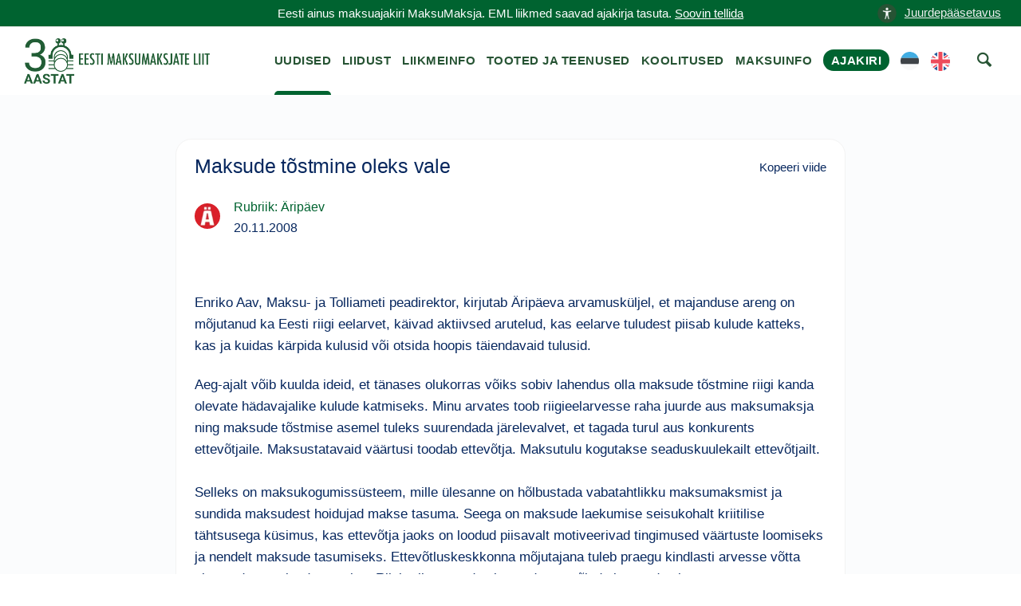

--- FILE ---
content_type: text/html; charset=UTF-8
request_url: https://maksumaksjad.ee/maksu-uudised/maksude-tostmine-oleks-vale/
body_size: 7505
content:
<!doctype html><html lang="et"><head><meta charset="utf-8"><meta http-equiv="x-ua-compatible" content="ie=edge"><meta name="viewport" content="width=device-width, initial-scale=1"><meta name='robots' content='index, follow, max-image-preview:large, max-snippet:-1, max-video-preview:-1' /> <script id="cookieyes" type="text/javascript" src="https://cdn-cookieyes.com/client_data/4ffc9915a7aab6c4a3d4757a/script.js"></script> <title>Maksude tõstmine oleks vale - Maksumaksja Portaal</title><meta name="description" content="Enriko Aav, Maksu- ja Tolliameti peadirektor, kirjutab Äripäeva arvamusküljel, et majanduse areng on mõjutanud ka Eesti riigi eelarvet, käivad aktiivsed arutelud, kas eelarve tuludest piisab kulude katteks, kas ja kuidas kärpida kulusid või otsida hoopis täiendavaid tulusid." /><link rel="canonical" href="https://maksumaksjad.ee/maksu-uudised/maksude-tostmine-oleks-vale/" /><meta property="og:locale" content="et_EE" /><meta property="og:type" content="article" /><meta property="og:title" content="Maksude tõstmine oleks vale" /><meta property="og:description" content="Enriko Aav, Maksu- ja Tolliameti peadirektor, kirjutab Äripäeva arvamusküljel, et majanduse areng on mõjutanud ka Eesti riigi eelarvet, käivad aktiivsed arutelud, kas eelarve tuludest piisab kulude katteks, kas ja kuidas kärpida kulusid või otsida hoopis täiendavaid tulusid." /><meta property="og:url" content="https://maksumaksjad.ee/maksu-uudised/maksude-tostmine-oleks-vale/" /><meta property="og:site_name" content="Maksumaksja Portaal" /><meta property="article:published_time" content="2008-11-20T07:23:44+00:00" /><meta property="article:modified_time" content="2020-09-02T12:42:31+00:00" /><meta property="og:image" content="https://maksumaksjad.ee/wp-content/uploads/2020/05/avatar-eml.png" /><meta property="og:image:width" content="200" /><meta property="og:image:height" content="200" /><meta property="og:image:type" content="image/png" /><meta name="author" content="Hiie" /><meta name="twitter:card" content="summary_large_image" /><meta name="twitter:label1" content="Written by" /><meta name="twitter:data1" content="Hiie" /><meta name="twitter:label2" content="Est. reading time" /><meta name="twitter:data2" content="1 minut" /> <script type="application/ld+json" class="yoast-schema-graph">{"@context":"https://schema.org","@graph":[{"@type":"Article","@id":"https://maksumaksjad.ee/maksu-uudised/maksude-tostmine-oleks-vale/#article","isPartOf":{"@id":"https://maksumaksjad.ee/maksu-uudised/maksude-tostmine-oleks-vale/"},"author":{"name":"Hiie","@id":"https://maksumaksjad.ee/#/schema/person/6638b4bc27d070ee689ad0297ffdb33a"},"headline":"Maksude tõstmine oleks vale","datePublished":"2008-11-20T07:23:44+00:00","dateModified":"2020-09-02T12:42:31+00:00","mainEntityOfPage":{"@id":"https://maksumaksjad.ee/maksu-uudised/maksude-tostmine-oleks-vale/"},"wordCount":221,"commentCount":0,"publisher":{"@id":"https://maksumaksjad.ee/#organization"},"articleSection":["Äripäev","Maksuteemad ajakirjanduses"],"inLanguage":"et","potentialAction":[{"@type":"CommentAction","name":"Comment","target":["https://maksumaksjad.ee/maksu-uudised/maksude-tostmine-oleks-vale/#respond"]}]},{"@type":"WebPage","@id":"https://maksumaksjad.ee/maksu-uudised/maksude-tostmine-oleks-vale/","url":"https://maksumaksjad.ee/maksu-uudised/maksude-tostmine-oleks-vale/","name":"Maksude tõstmine oleks vale - Maksumaksja Portaal","isPartOf":{"@id":"https://maksumaksjad.ee/#website"},"datePublished":"2008-11-20T07:23:44+00:00","dateModified":"2020-09-02T12:42:31+00:00","description":"Enriko Aav, Maksu- ja Tolliameti peadirektor, kirjutab Äripäeva arvamusküljel, et majanduse areng on mõjutanud ka Eesti riigi eelarvet, käivad aktiivsed arutelud, kas eelarve tuludest piisab kulude katteks, kas ja kuidas kärpida kulusid või otsida hoopis täiendavaid tulusid.","breadcrumb":{"@id":"https://maksumaksjad.ee/maksu-uudised/maksude-tostmine-oleks-vale/#breadcrumb"},"inLanguage":"et","potentialAction":[{"@type":"ReadAction","target":["https://maksumaksjad.ee/maksu-uudised/maksude-tostmine-oleks-vale/"]}]},{"@type":"BreadcrumbList","@id":"https://maksumaksjad.ee/maksu-uudised/maksude-tostmine-oleks-vale/#breadcrumb","itemListElement":[{"@type":"ListItem","position":1,"name":"Avaleht","item":"https://maksumaksjad.ee/"},{"@type":"ListItem","position":2,"name":"Maksu-uudised","item":"https://maksumaksjad.ee/maksu-uudised/"},{"@type":"ListItem","position":3,"name":"Maksude tõstmine oleks vale"}]},{"@type":"WebSite","@id":"https://maksumaksjad.ee/#website","url":"https://maksumaksjad.ee/","name":"Maksumaksja Portaal","description":"Kindlus maksuasjades!","publisher":{"@id":"https://maksumaksjad.ee/#organization"},"potentialAction":[{"@type":"SearchAction","target":{"@type":"EntryPoint","urlTemplate":"https://maksumaksjad.ee/?s={search_term_string}"},"query-input":{"@type":"PropertyValueSpecification","valueRequired":true,"valueName":"search_term_string"}}],"inLanguage":"et"},{"@type":"Organization","@id":"https://maksumaksjad.ee/#organization","name":"Eesti Maksumaksjate Liit","url":"https://maksumaksjad.ee/","logo":{"@type":"ImageObject","inLanguage":"et","@id":"https://maksumaksjad.ee/#/schema/logo/image/","url":"https://maksumaksjad.ee/wp-content/uploads/2020/05/avatar-eml.png","contentUrl":"https://maksumaksjad.ee/wp-content/uploads/2020/05/avatar-eml.png","width":200,"height":200,"caption":"Eesti Maksumaksjate Liit"},"image":{"@id":"https://maksumaksjad.ee/#/schema/logo/image/"}}]}</script> <link rel='dns-prefetch' href='//www.googletagmanager.com' /><link rel='dns-prefetch' href='//www.google.com' /><link data-optimized="2" rel="stylesheet" href="https://maksumaksjad.ee/wp-content/litespeed/css/4c0b4fd671594960c84fd44b68d1c400.css?ver=960fe" /> <script type="text/javascript" src="https://www.googletagmanager.com/gtag/js?id=G-02BVJN71WM" id="google_gtagjs-js" async></script> <script type="text/javascript" id="google_gtagjs-js-after">/*  */
window.dataLayer = window.dataLayer || [];function gtag(){dataLayer.push(arguments);}
gtag("set","linker",{"domains":["maksumaksjad.ee"]});
gtag("js", new Date());
gtag("set", "developer_id.dZTNiMT", true);
gtag("config", "G-02BVJN71WM", {"googlesitekit_post_type":"post"});
/*  */</script> <script type="text/javascript" src="https://maksumaksjad.ee/wp-includes/js/jquery/jquery.min.js?ver=3.7.1" id="jquery-core-js"></script> <script type="text/javascript" src="https://maksumaksjad.ee/wp-includes/js/jquery/jquery-migrate.min.js?ver=3.4.1" id="jquery-migrate-js"></script> <script type="text/javascript" src="https://maksumaksjad.ee/wp-content/plugins/advanced-custom-fields-pro/assets/inc/select2/4/select2.full.min.js?ver=4.0.13" id="select2-js"></script> <script type="text/javascript" src="https://maksumaksjad.ee/wp-includes/js/jquery/ui/core.min.js?ver=1.13.3" id="jquery-ui-core-js"></script> <script type="text/javascript" src="https://maksumaksjad.ee/wp-includes/js/jquery/ui/datepicker.min.js?ver=1.13.3" id="jquery-ui-datepicker-js"></script> <script type="text/javascript" id="jquery-ui-datepicker-js-after">/*  */
jQuery(function(jQuery){jQuery.datepicker.setDefaults({"closeText":"Sulge","currentText":"T\u00e4na","monthNames":["jaanuar","veebruar","m\u00e4rts","aprill","mai","juuni","juuli","august","september","oktoober","november","detsember"],"monthNamesShort":["jaan.","veebr.","m\u00e4rts","apr.","mai","juuni","juuli","aug.","sept.","okt.","nov.","dets."],"nextText":"J\u00e4rgmised","prevText":"Eelmine","dayNames":["P\u00fchap\u00e4ev","Esmasp\u00e4ev","Teisip\u00e4ev","Kolmap\u00e4ev","Neljap\u00e4ev","Reede","Laup\u00e4ev"],"dayNamesShort":["P","E","T","K","N","R","L"],"dayNamesMin":["P","E","T","K","N","R","L"],"dateFormat":"dd\/mm\/yy","firstDay":1,"isRTL":false});});
/*  */</script> <script type="text/javascript" src="https://maksumaksjad.ee/wp-content/plugins/advanced-custom-fields-pro/assets/inc/timepicker/jquery-ui-timepicker-addon.min.js?ver=1.6.1" id="acf-timepicker-js"></script> <script type="text/javascript" src="https://maksumaksjad.ee/wp-includes/js/jquery/ui/mouse.min.js?ver=1.13.3" id="jquery-ui-mouse-js"></script> <script type="text/javascript" src="https://maksumaksjad.ee/wp-includes/js/jquery/ui/draggable.min.js?ver=1.13.3" id="jquery-ui-draggable-js"></script> <script type="text/javascript" src="https://maksumaksjad.ee/wp-includes/js/jquery/ui/slider.min.js?ver=1.13.3" id="jquery-ui-slider-js"></script> <script type="text/javascript" src="https://maksumaksjad.ee/wp-includes/js/jquery/jquery.ui.touch-punch.js?ver=0.2.2" id="jquery-touch-punch-js"></script> <script type="text/javascript" src="https://maksumaksjad.ee/wp-admin/js/iris.min.js?ver=1.0.7" id="iris-js"></script> <script type="text/javascript" src="https://maksumaksjad.ee/wp-includes/js/dist/hooks.min.js?ver=4d63a3d491d11ffd8ac6" id="wp-hooks-js"></script> <script type="text/javascript" src="https://maksumaksjad.ee/wp-includes/js/dist/i18n.min.js?ver=5e580eb46a90c2b997e6" id="wp-i18n-js"></script> <script type="text/javascript" id="wp-i18n-js-after">/*  */
wp.i18n.setLocaleData( { 'text direction\u0004ltr': [ 'ltr' ] } );
/*  */</script> <script type="text/javascript" id="wp-color-picker-js-translations">/*  */
( function( domain, translations ) {
	var localeData = translations.locale_data[ domain ] || translations.locale_data.messages;
	localeData[""].domain = domain;
	wp.i18n.setLocaleData( localeData, domain );
} )( "default", {"translation-revision-date":"2024-05-26 18:48:45+0000","generator":"GlotPress\/4.0.1","domain":"messages","locale_data":{"messages":{"":{"domain":"messages","plural-forms":"nplurals=2; plural=n != 1;","lang":"et_EE"},"Clear color":["Kustuta v\u00e4rv"],"Select default color":["Vali vaikimisi v\u00e4rvus"],"Color value":["V\u00e4rvikood"],"Select Color":["Vali v\u00e4rv"],"Clear":["T\u00fchjenda"],"Default":["Vaikimisi"]}},"comment":{"reference":"wp-admin\/js\/color-picker.js"}} );
/*  */</script> <script type="text/javascript" src="https://maksumaksjad.ee/wp-admin/js/color-picker.min.js?ver=dba76dcd503d738c746dd633b49714b4" id="wp-color-picker-js"></script> <script type="text/javascript" src="https://maksumaksjad.ee/wp-content/plugins/advanced-custom-fields-pro/assets/inc/color-picker-alpha/wp-color-picker-alpha.js?ver=3.0.0" id="acf-color-picker-alpha-js"></script> <link rel="https://api.w.org/" href="https://maksumaksjad.ee/wp-json/" /><link rel="alternate" title="JSON" type="application/json" href="https://maksumaksjad.ee/wp-json/wp/v2/posts/35766" /><link rel='shortlink' href='https://maksumaksjad.ee/?p=35766' /><link rel="alternate" title="oEmbed (JSON)" type="application/json+oembed" href="https://maksumaksjad.ee/wp-json/oembed/1.0/embed?url=https%3A%2F%2Fmaksumaksjad.ee%2Fmaksu-uudised%2Fmaksude-tostmine-oleks-vale%2F" /><link rel="alternate" title="oEmbed (XML)" type="text/xml+oembed" href="https://maksumaksjad.ee/wp-json/oembed/1.0/embed?url=https%3A%2F%2Fmaksumaksjad.ee%2Fmaksu-uudised%2Fmaksude-tostmine-oleks-vale%2F&#038;format=xml" /><meta name="generator" content="Site Kit by Google 1.165.0" /><div id="fb-root"></div> <script>(function(d, s, id) {
        var js, fjs = d.getElementsByTagName(s)[0];
        if (d.getElementById(id)) return;
        js = d.createElement(s); js.id = id;
        js.src = "https://connect.facebook.net/et_EE/sdk.js#xfbml=1&version=v3.0";
        fjs.parentNode.insertBefore(js, fjs);
      }(document, 'script', 'facebook-jssdk'));</script> <link rel="icon" href="https://maksumaksjad.ee/wp-content/uploads/2019/09/cropped-eml-favicon-1-150x150.png" sizes="32x32" /><link rel="icon" href="https://maksumaksjad.ee/wp-content/uploads/2019/09/cropped-eml-favicon-1-300x300.png" sizes="192x192" /><link rel="apple-touch-icon" href="https://maksumaksjad.ee/wp-content/uploads/2019/09/cropped-eml-favicon-1-300x300.png" /><meta name="msapplication-TileImage" content="https://maksumaksjad.ee/wp-content/uploads/2019/09/cropped-eml-favicon-1-300x300.png" /></head><body class="wp-singular post-template-default single single-post postid-35766 single-format-standard wp-theme-eml maksude-tostmine-oleks-vale sidebar-primary">
<!--[if IE]><div class="alert alert-warning">
You are using an <strong>outdated</strong> browser. Please <a href="http://browsehappy.com/">upgrade your browser</a> to improve your experience.</div>
<![endif]-->
<a href="#" title="top of the page" id="start"></a><section class="border--bottom space--xxs s-notice"><div class="container"><div class="row">
<a href="#" class="link" aria-label="accessibility-info" data-notification-link="accessibility-notification-info" style="position: absolute;right: -3%;"><span><img alt="icon" src="https://maksumaksjad.ee/wp-content/uploads/2023/10/accessability.png" style="width: 24px;height: 24px;margin-right: 10px;">Juurdepääsetavus</span></a><div class="col-md-12 text-center">
<span class="block--xs">Eesti ainus maksuajakiri MaksuMaksja. EML liikmed saavad ajakirja tasuta.                <a href="https://maksumaksjad.ee/tooted-ja-teenused/ajakirja-maksumaksja-tellimine/">Soovin tellida</a>                </span></div></div></div></section><div class="nav-container "><div class="bar bar--sm visible-xs visible-sm"><div class="container"><div class="row"><div class="col-lg-3 col-md-3 col-sm-6 col-6">
<a href="https://maksumaksjad.ee/">
<img class="logo logo-dark" alt="logo" src="https://maksumaksjad.ee/wp-content/themes/eml/assets/img/eml-logo-30.png">
</a></div><div class="col-lg-9 col-md-9 col-sm-6 col-6 text-right">
<a href="#" title="menu" alt="menu-toggle" class="hamburger-toggle" data-toggle-class="#menu1;hidden-xs hidden-sm">
<i class="icon icon--sm stack-interface stack-menu"></i>
</a></div></div></div></div><nav id="menu1" class="bar bar--sm bar-1 hidden-xs hidden-sm"><div class="container"><div class="row"><div class="col-lg-3 col-md-2 hidden-xs hidden-sm d-flex align-items-center"><div class="bar__module">
<a href="https://maksumaksjad.ee/">
<img class="logo logo-dark" alt="logo" src="https://maksumaksjad.ee/wp-content/themes/eml/assets/img/eml-logo-30.png" style="top:0px;">
<img class="logo logo-light" alt="logo" src="https://maksumaksjad.ee/wp-content/themes/eml/assets/img/eml-logo-30.png">
</a></div></div><div class="col-lg-9 col-md-12 text-right text-left-xs text-left-sm"><div class="bar__module"><div class="menu-peamenuu-container"><ul id="menu-peamenuu" class="menu-horizontal text-left"><li id="menu-item-22" class="menu-item menu-item-type-post_type menu-item-object-page current_page_parent menu-item-22 "><a href="https://maksumaksjad.ee/maksu-uudised/">Uudised</a></li><li id="menu-item-23" class="menu-item menu-item-type-post_type menu-item-object-page menu-item-23 "><a href="https://maksumaksjad.ee/liidust/">Liidust</a></li><li id="menu-item-24" class="menu-item menu-item-type-post_type menu-item-object-page menu-item-24 "><a href="https://maksumaksjad.ee/liikmeinfo/">Liikmeinfo</a></li><li id="menu-item-25" class="menu-item menu-item-type-post_type menu-item-object-page menu-item-25 "><a href="https://maksumaksjad.ee/tooted-ja-teenused/">Tooted ja teenused</a></li><li id="menu-item-100" class="menu-item menu-item-type-post_type menu-item-object-page menu-item-100 "><a href="https://maksumaksjad.ee/koolitused/">Koolitused</a></li><li id="menu-item-1306" class="menu-item menu-item-type-post_type menu-item-object-page menu-item-1306 "><a href="https://maksumaksjad.ee/maksuinfo/">Maksuinfo</a></li><li id="menu-item-55171" class="magazine menu-item menu-item-type-post_type menu-item-object-page menu-item-55171 "><a href="https://maksumaksjad.ee/ajakiri/">Ajakiri</a></li><li id="menu-item-61200-et" class="lang-item lang-item-255 lang-item-et current-lang lang-item-first menu-item menu-item-type-custom menu-item-object-custom menu-item-61200-et "><a href="https://maksumaksjad.ee/maksu-uudised/maksude-tostmine-oleks-vale/" hreflang="et" lang="et"><img src="/wp-content/polylang/et.svg" alt="EST" /></a></li><li id="menu-item-61200-en" class="lang-item lang-item-258 lang-item-en no-translation menu-item menu-item-type-custom menu-item-object-custom menu-item-61200-en "><a href="https://maksumaksjad.ee/en/" hreflang="en-US" lang="en-US"><img src="/wp-content/polylang/en_US.svg" alt="ENG" /></a></li><li></li><li><a href="#" aria-label="otsing" class="searchicon" data-notification-link="search-box"><i class="stack-search"></i><span>Kasuta otsingut</span></a></li></ul></div></div></div></div></div></nav><div class="notification pos-top pos-right search-box bg--white border--bottom" data-animation="from-top" data-notification-link="search-box"><form role="search" method="get" class="search-form" action="https://maksumaksjad.ee/"><div class="row justify-content-center"><div class="col-lg-6 col-md-8">
<input type="search" name="s" id="search" value="" placeholder="Otsi veebilehelt märksõna järgi...">
<input type='hidden' name='pt' value='uudised'></div></div></form><div class="notification-close-cross notification-close"></div></div></div><div class="main-container"><section class="title-content space--xs"><div class="container"><div class="row"><div class="col-md-12"><h1 class="title">Maksude tõstmine oleks vale</h1><div id="breadcrumbs"><span><span><a href="https://maksumaksjad.ee/">Avaleht</a></span> » <span><a href="https://maksumaksjad.ee/maksu-uudised/">Maksu-uudised</a></span> » <span class="breadcrumb_last" aria-current="page">Maksude tõstmine oleks vale</span></span></div></div></div></div></section><section class="bg--secondary space--xs news-page"><div class="container"><div class="row"><div class="col-md-12 col-lg-9"><div class="masonrys"><div class="masonry__container article-container row"><div class="navigation"><p></p></div><article class="col-md-12 masonry__item post-35766 post type-post status-publish format-standard hentry category-aripaev category-maksuteemad-ajakirjanduses" data-permalink="https://maksumaksjad.ee/maksu-uudised/maksude-tostmine-oleks-vale/"><div class="card card-1 boxed boxed--lg boxed--border"><div class="card__body"><header>
<a href="https://maksumaksjad.ee/maksu-uudised/maksude-tostmine-oleks-vale/"><h1 class="entry-title">Maksude tõstmine oleks vale</h1>
</a><div class="copy">Kopeeri viide</div></header><div class="news-page category-date-container"><div class="card__top card_top_avatar"><div class="card__avatar">
<a href="https://maksumaksjad.ee/maksu-uudised/maksude-tostmine-oleks-vale/">
<img width="48" height="48" src="https://maksumaksjad.ee/wp-content/uploads/2020/05/avatar-a.png" class="avatar" alt="news-avatar" decoding="async" />												</a></div></div><div class="category-date">
<a href="https://maksumaksjad.ee/maksu-uudised/rubriik/maksuteemad-ajakirjanduses/aripaev/" class="category">Rubriik: Äripäev</a><div>
<span>
<time class="created" datetime="20.11.2008">20.11.2008</time>
</span></div></div></div><div><div class="fb-share-button"
data-href="https://maksumaksjad.ee/maksu-uudised/maksude-tostmine-oleks-vale/"
data-layout="button" data-size="large"></div></div><div class="entry-content"><p>Enriko Aav, Maksu- ja Tolliameti peadirektor, kirjutab Äripäeva arvamusküljel, et majanduse areng on mõjutanud ka Eesti riigi eelarvet, käivad aktiivsed arutelud, kas eelarve tuludest piisab kulude katteks, kas ja kuidas kärpida kulusid või otsida hoopis täiendavaid tulusid.</p><p>Aeg-ajalt võib kuulda ideid, et tänases olukorras võiks sobiv lahendus olla maksude tõstmine riigi kanda olevate hädavajalike kulude katmiseks. Minu arvates toob riigieelarvesse raha juurde aus maksumaksja ning maksude tõstmise asemel tuleks suurendada järelevalvet, et tagada turul aus konkurents ettevõtjaile. Maksustatavaid väärtusi toodab ettevõtja. Maksutulu kogutakse seaduskuulekailt ettevõtjailt. <br><br>Selleks on maksukogumissüsteem, mille ülesanne on hõlbustada vabatahtlikku maksumaksmist ja sundida maksudest hoidujad makse tasuma. Seega on maksude laekumise seisukohalt kriitilise tähtsusega küsimus, kas ettevõtja jaoks on loodud piisavalt motiveerivad tingimused väärtuste loomiseks ja nendelt maksude tasumiseks. Ettevõtluskeskkonna mõjutajana tuleb praegu kindlasti arvesse võtta ebasoodsat majanduse seisu. Riigi roll on nende ebasoodsate mõjude leevendamine. <br><br>Kõrgemad maksud ei pruugi veel tähendada suuremaid laekumisi, kui ühtlasi ei panustata ka ulatuslikumaid vahendeid maksude kogumisse. Pelgalt maksude tõstmine võib vähendada ettevõtja motivatsiooni ja muuta sellega majanduskeskkonna ettevõtjale veelgi ebasoodsamaks. Loe täpsemalt: <a href="http://www.aripaev.ee/4141/arv_kolumn_uus_414101.html">http://www.aripaev.ee/4141/arv_kolumn_uus_414101.html</a></p></div></div></div></article></div></div></div></div></div></section><footer class="text-center space--xs footer-5"><div class="container"><div class="row"><div class="notification accessibility-notification pos-right pos-bottom col-md-4 col-lg-3" data-animation="from-bottom" data-notification-link="accessibility-notification-info"><h3>Juurdepääsetavus</h3><h4>Teksti suurus</h4><p>
Kui soovid lehekülge suurendada või vähendada, hoia all klaviatuuri "Ctrl" klahvi (Mac OS-is "Cmd" klahvi) ning samal ajal vajuta "+" või "-" klahvi. Alternatiivina saad kasutada hiirt. Hoia all "Ctrl" klahvi ning kerimisrulli abil saad sisse ja välja suumida. Normaalsuurusesse naasmiseks vajuta samaaegselt "Ctrl" ja "0".</p></div><div class="col-md-12"><div><ul class="social-list list-inline list--hover"><li><a href="https://www.facebook.com/Eesti-Maksumaksjate-Liit-219504614860581" title="facebook" alt="facebook"><i class="socicon socicon-facebook icon icon--xs"></i></a></li></ul></div><div>
<a class="type--fine-print cky-banner-element" href="#">Küpsise seaded</a>
<a class="type--fine-print" href="https://maksumaksjad.ee/privaatsuspoliitika/">Privaatsuspoliitika</a>
<a class="type--fine-print" href="https://maksumaksjad.ee/liidust/">Kontakt</a>
<a class="type--fine-print" href="https://maksumaksjad.ee/wp-content/themes/eml/assets/img/eml-logo.png" download="eml-logo.png">Laadi alla EML logo</a>
<span class="type--fine-print block">&copy;
2006 - <span class="update-year">2025</span> Eesti Maksumaksjate Liit. Kõik õigused kaitstud.</span></div></div></div></div><div id="popup" style="display:none;"><div id="popup-content">
<img src="https://maksumaksjad.ee/wp-content/uploads/2023/01/mml_kommentaarid_275x195mm_1_info-scaled.jpg" alt="mml_kommentaarid_275x195mm_1_info.jpg"></div></div></footer></div>
<a class="back-to-top inner-link" href="#start" title="back to top" alt="back to top" data-scroll-class="100vh:active">
<i class="stack-interface stack-up-open-big"></i>
</a> <script type="speculationrules">{"prefetch":[{"source":"document","where":{"and":[{"href_matches":"\/*"},{"not":{"href_matches":["\/wp-*.php","\/wp-admin\/*","\/wp-content\/uploads\/*","\/wp-content\/*","\/wp-content\/plugins\/*","\/wp-content\/themes\/eml\/*","\/*\\?(.+)"]}},{"not":{"selector_matches":"a[rel~=\"nofollow\"]"}},{"not":{"selector_matches":".no-prefetch, .no-prefetch a"}}]},"eagerness":"conservative"}]}</script> <script type="text/javascript">!function(t){t(".article-container").on("click",".copy",(function(e){e.preventDefault();const o=t(this).closest(".masonry__item").data("permalink"),n=t(this).text();navigator.clipboard.writeText(o).then((()=>{t(this).text("Kopeeritud"),setTimeout((()=>{t(this).text(n)}),700)})).catch((function(t){console.error("Could not copy text: ",t)}))}));let e,o=1,n=!1,i=!1,a="";const c=800,r=200;function s(){const e=t(".article-container .masonry__item"),o=t(window).scrollTop(),n=t(window).height();let i="";e.each((function(){const e=t(this),a=e.offset().top,s=e.outerHeight();o<t(window).scrollTop()?o+n>=a&&o<a+s+c&&(i=e.data("permalink")):o+r>=a&&o<=a+s&&(i=e.data("permalink"))})),i&&i!==a&&(a=i,window.history.replaceState(null,null,i))}t(window).on("scroll",(function(){let a=t(".masonry__container").outerHeight(),c=t(window).height();t(window).scrollTop()+c>=a-75&&!n&&(e&&clearTimeout(e),e=setTimeout((()=>{i=!0,!n&&i&&(n=!0,t.ajax({url:'https://maksumaksjad.ee/wp-admin/admin-ajax.php',type:"POST",data:{action:"load_more_posts",current_post:"35766",paged:o},success:function(e){e.success?(t(".article-container").append(e.data.posts),o++,n=!1,"undefined"!=typeof FB&&FB.XFBML.parse(),s()):n=!1},error:function(){n=!1}}))}),100)),s()}))}(jQuery);</script> <script type="text/javascript" id="pll_cookie_script-js-after">/*  */
(function() {
				var expirationDate = new Date();
				expirationDate.setTime( expirationDate.getTime() + 31536000 * 1000 );
				document.cookie = "pll_language=et; expires=" + expirationDate.toUTCString() + "; path=/; secure; SameSite=Lax";
			}());
/*  */</script> <script type="text/javascript" src="https://maksumaksjad.ee/wp-content/themes/eml/assets/js/smooth-scroll.min.js" id="eml/smooth-scroll-js"></script> <script type="text/javascript" src="https://maksumaksjad.ee/wp-content/themes/eml/assets/js/scripts.min.js" id="eml/main-js"></script> <script>jQuery(document).ready(function($) {
        $(document).on("click", function(e) {
            if (!$(".accessibility-notification.notification--reveal").is(e.target) && $(".accessibility-notification.notification--reveal").has(e.target).length === 0) {
                $(".accessibility-notification.notification--reveal").addClass("notification--dismissed");
            }
        });
    });</script> </body></html>

--- FILE ---
content_type: image/svg+xml
request_url: https://maksumaksjad.ee/wp-content/polylang/et.svg
body_size: 53
content:
<svg width="19" height="19" viewBox="0 0 19 19" fill="none" xmlns="http://www.w3.org/2000/svg">
<path d="M9.12158 18.2432C13.1047 18.2432 16.4797 15.7195 17.7263 12.1621H0.516846C1.76347 15.7195 5.13847 18.2432 9.12158 18.2432Z" fill="#F9F9F9"/>
<path d="M9.12158 0C5.13847 0 1.76347 2.55405 0.516846 6.08108H17.7263C16.4797 2.55405 13.1047 0 9.12158 0Z" fill="#42ADE2"/>
<path d="M17.7264 12.1621C18.0608 11.2196 18.2432 10.1858 18.2432 9.1216C18.2432 8.05741 18.0608 7.02362 17.7264 6.08105H0.516892C0.182432 7.02362 0 8.05741 0 9.1216C0 10.1858 0.182432 11.2196 0.516892 12.1621H17.7264Z" fill="#3E4347"/>
</svg>


--- FILE ---
content_type: image/svg+xml
request_url: https://maksumaksjad.ee/wp-content/polylang/en_US.svg
body_size: 860
content:
<svg width="18" height="18" viewBox="0 0 18 18" fill="none" xmlns="http://www.w3.org/2000/svg">
<path d="M5.99977 17.49V13.35L2.90977 15.63C3.77977 16.44 4.82977 17.07 5.99977 17.49ZM11.9998 17.49C13.1698 17.07 14.2198 16.44 15.0898 15.63L11.9998 13.32V17.49ZM0.509766 12C0.599766 12.3 0.719766 12.57 0.869766 12.87L2.03977 12H0.509766ZM15.9598 12L17.1298 12.87C17.2498 12.6 17.3698 12.3 17.4898 12H15.9598Z" fill="#2A5F9E"/>
<path d="M6.44993 10.8H0.179932C0.269932 11.22 0.389932 11.61 0.509932 12H2.03993L0.869932 12.87C1.10993 13.38 1.37993 13.83 1.70993 14.28L4.79993 12H5.99993V12.6L2.48993 15.18L2.90993 15.6L5.99993 13.35V17.49C6.38993 17.64 6.77993 17.73 7.19993 17.82V10.8H6.44993ZM17.8199 10.8H10.7999V17.82C11.2199 17.73 11.6099 17.61 11.9999 17.49V13.35L15.0899 15.6C15.5099 15.21 15.8699 14.79 16.2299 14.34L13.0199 12H15.0599L16.8899 13.35C16.9799 13.2 17.0699 13.02 17.1299 12.87L15.9599 12H17.4899C17.6099 11.61 17.7299 11.22 17.8199 10.8Z" fill="white"/>
<path d="M1.70996 14.28C1.94996 14.61 2.18996 14.91 2.45996 15.21L5.99996 12.63V12.03H4.79996L1.70996 14.28ZM13.05 12L16.26 14.34C16.38 14.19 16.47 14.04 16.59 13.89C16.62 13.86 16.62 13.83 16.65 13.83C16.74 13.68 16.86 13.5 16.95 13.35L15.06 12H13.05Z" fill="#ED4C5C"/>
<path d="M11.9998 0.510132V4.65013L15.0898 2.37013C14.2198 1.56013 13.1698 0.930132 11.9998 0.510132ZM5.99977 0.510132C4.82977 0.930132 3.77977 1.56013 2.90977 2.37013L5.99977 4.68013V0.510132ZM17.4898 6.00013C17.3998 5.70013 17.2798 5.43013 17.1298 5.13013L15.9598 6.00013H17.4898ZM2.03977 6.00013L0.869766 5.13013C0.749766 5.43013 0.629766 5.70013 0.509766 6.00013H2.03977Z" fill="#2A5F9E"/>
<path d="M11.5499 7.19993H17.7899C17.6999 6.77993 17.5799 6.38993 17.4599 5.99993H15.9299L17.0999 5.12993C16.8599 4.61993 16.5899 4.16993 16.2599 3.71993L13.1999 5.99993H11.9999V5.39993L15.5099 2.81993L15.0899 2.39993L11.9999 4.64993V0.509932C11.6099 0.359932 11.2199 0.269932 10.7999 0.179932V7.19993H11.5499ZM0.179932 7.19993H7.19993V0.179932C6.77993 0.269932 6.38993 0.389932 5.99993 0.509932V4.64993L2.90993 2.39993C2.48993 2.78993 2.12993 3.20993 1.76993 3.65993L4.97993 5.99993H2.93993L1.10993 4.64993C1.01993 4.79993 0.929932 4.97993 0.869932 5.12993L2.03993 5.99993H0.509932C0.389932 6.38993 0.269932 6.77993 0.179932 7.19993Z" fill="white"/>
<path d="M16.2898 3.71992C16.0498 3.38992 15.8098 3.08992 15.5398 2.78992L11.9998 5.36992V5.96992H13.1998L16.2898 3.71992ZM4.94983 5.99992L1.76983 3.65992C1.64983 3.80992 1.55983 3.95992 1.43983 4.10992C1.40983 4.13992 1.40983 4.16992 1.37983 4.16992C1.28983 4.31992 1.16983 4.49992 1.07983 4.64992L2.90983 5.99992H4.94983Z" fill="#ED4C5C"/>
<path d="M17.82 7.2H10.8V0.18C10.23 0.06 9.63 0 9 0C8.37 0 7.77 0.06 7.2 0.18V7.2H0.18C0.06 7.77 0 8.37 0 9C0 9.63 0.06 10.23 0.18 10.8H7.2V17.82C7.77 17.94 8.37 18 9 18C9.63 18 10.23 17.94 10.8 17.82V10.8H17.82C17.94 10.23 18 9.63 18 9C18 8.37 17.94 7.77 17.82 7.2Z" fill="#ED4C5C"/>
</svg>
